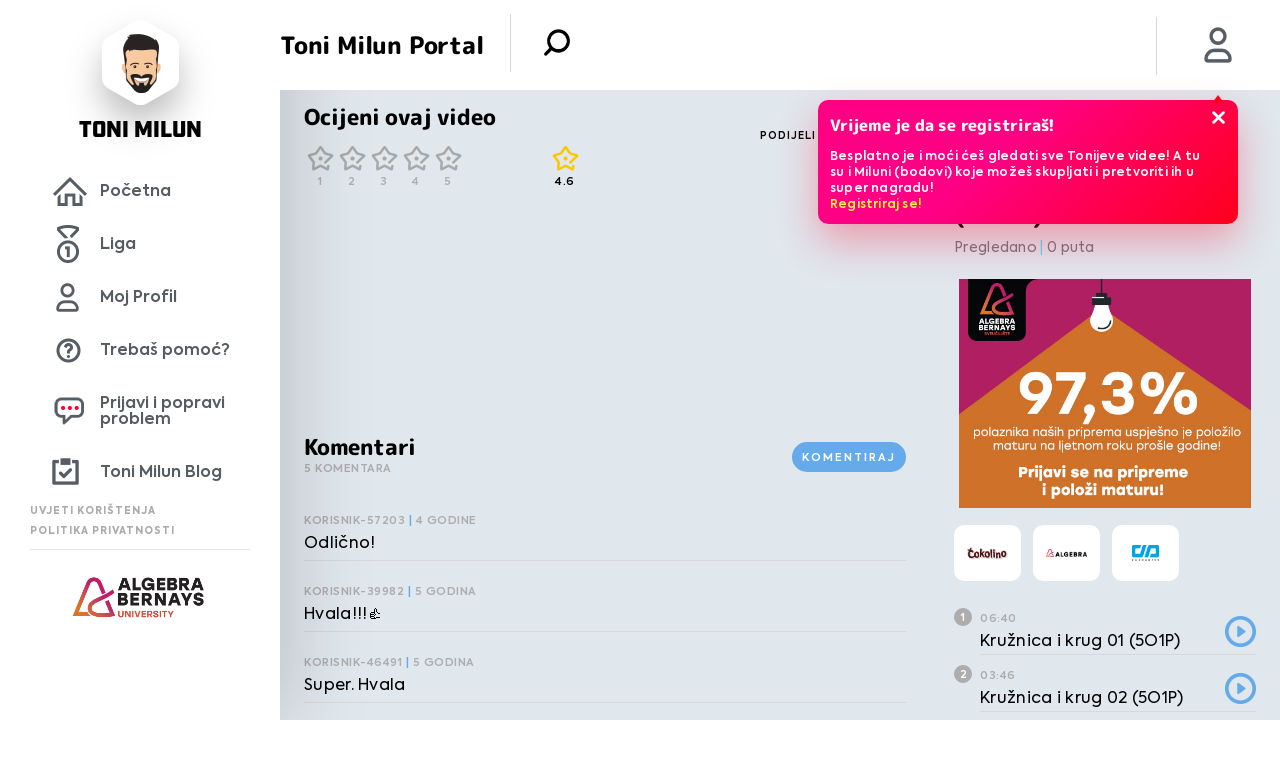

--- FILE ---
content_type: text/html; charset=UTF-8
request_url: https://www.tonimilun.hr/video/kruznica-i-krug-01-5o1p/
body_size: 7259
content:
<!DOCTYPE html>
<!--[if IE 8 ]><html lang="en" class="no-js ie8"> <![endif]-->
<!--[if IE 9 ]><html lang="en" class="no-js ie9"> <![endif]-->
<html lang="hr">

<head>
    <meta charset="utf-8">
    <title>Kružnica i krug 01 (5O1P) - Toni Milun</title>

    <link rel="stylesheet" href="https://use.typekit.net/edy4oqg.css">
    <link rel="stylesheet" href="https://www.tonimilun.hr/wp-content/themes/toni-milun-wp-desktop/public/css/plugins.css">
    <meta name="format-detection" content="telephone=no">
    <meta name="viewport" content="width=device-width, initial-scale=1.0, maximum-scale=1.0, user-scalable=no">
    <meta name="google-site-verification" content="Yz1ylervLhraknIiX1BMn4_sbA7eZW7OWi18r56eRj4" />
    <link rel="apple-touch-icon" sizes="57x57" href="https://www.tonimilun.hr/wp-content/themes/toni-milun-wp-desktop/favicon/apple-icon-57x57.png">
    <link rel="apple-touch-icon" sizes="60x60" href="https://www.tonimilun.hr/wp-content/themes/toni-milun-wp-desktop/favicon/apple-icon-60x60.png">
    <link rel="apple-touch-icon" sizes="72x72" href="https://www.tonimilun.hr/wp-content/themes/toni-milun-wp-desktop/favicon/apple-icon-72x72.png">
    <link rel="apple-touch-icon" sizes="76x76" href="https://www.tonimilun.hr/wp-content/themes/toni-milun-wp-desktop/favicon/apple-icon-76x76.png">
    <link rel="apple-touch-icon" sizes="114x114" href="https://www.tonimilun.hr/wp-content/themes/toni-milun-wp-desktop/favicon/apple-icon-114x114.png">
    <link rel="apple-touch-icon" sizes="120x120" href="https://www.tonimilun.hr/wp-content/themes/toni-milun-wp-desktop/favicon/apple-icon-120x120.png">
    <link rel="apple-touch-icon" sizes="144x144" href="https://www.tonimilun.hr/wp-content/themes/toni-milun-wp-desktop/favicon/apple-icon-144x144.png">
    <link rel="apple-touch-icon" sizes="152x152" href="https://www.tonimilun.hr/wp-content/themes/toni-milun-wp-desktop/favicon/apple-icon-152x152.png">
    <link rel="apple-touch-icon" sizes="180x180" href="https://www.tonimilun.hr/wp-content/themes/toni-milun-wp-desktop/favicon/apple-icon-180x180.png">
    <link rel="icon" type="image/png" sizes="192x192"  href="https://www.tonimilun.hr/wp-content/themes/toni-milun-wp-desktop/favicon/android-icon-192x192.png">
    <link rel="icon" type="image/png" sizes="32x32" href="https://www.tonimilun.hr/wp-content/themes/toni-milun-wp-desktop/favicon/favicon-32x32.png">
    <link rel="icon" type="image/png" sizes="96x96" href="https://www.tonimilun.hr/wp-content/themes/toni-milun-wp-desktop/favicon/favicon-96x96.png">
    <link rel="icon" type="image/png" sizes="16x16" href="https://www.tonimilun.hr/wp-content/themes/toni-milun-wp-desktop/favicon/favicon-16x16.png">
    <link rel="manifest" href="https://www.tonimilun.hr/wp-content/themes/toni-milun-wp-desktop/favicon/site.webmanifest">
	<!-- Google tag (gtag.js) -->
<script async src="https://www.googletagmanager.com/gtag/js?id=G-XHR06R0P1C"></script>
<script>
  window.dataLayer = window.dataLayer || [];
  function gtag(){dataLayer.push(arguments);}
  gtag('js', new Date());

  gtag('config', 'G-XHR06R0P1C');
</script>
    <meta name="msapplication-TileColor" content="#ffffff">
    <meta name="msapplication-TileImage" content="https://www.tonimilun.hr/wp-content/themes/toni-milun-wp-desktop/favicon//ms-icon-144x144.png">
    <meta name="theme-color" content="#ffffff">
    <meta name="csrf-token" content="76aaa8976f">
    <meta name="description" content="Kružnica i krug 01 (5O1P) - 5.razred Matematika"/>
<meta property="og:description" content="Kružnica i krug 01 (5O1P) - 5.razred Matematika"/>
    <!--[if lt IE 9]>
    <script src="http://html5shiv.googlecode.com/svn/trunk/html5.js"></script>
    <![endif]-->
    <script type="text/javascript">
        var admin_url = 'https://www.tonimilun.hr/wp-admin/admin-ajax.php';
        var directory_uri = 'https://www.tonimilun.hr/wp-content/themes/toni-milun-wp-desktop';
        var home_url = 'https://www.tonimilun.hr';
    </script>
    <link rel="manifest" href="/manifest.json" />
    <script src="https://cdn.onesignal.com/sdks/OneSignalSDK.js" async=""></script>
    <script>
        var OneSignal = window.OneSignal || [];
        OneSignal.push(function() {OneSignal.init({appId: "35cbd9b3-48b7-4d2c-b9ca-1b3d26a6c24e",});});
    </script>
    <!-- Start of HubSpot Embed Code -->
    <script type="text/javascript" id="hs-script-loader" async defer src="//js.hs-scripts.com/8317478.js"></script>
<!-- End of HubSpot Embed Code -->
    <meta name='robots' content='index, follow, max-image-preview:large, max-snippet:-1, max-video-preview:-1' />
	<style>img:is([sizes="auto" i], [sizes^="auto," i]) { contain-intrinsic-size: 3000px 1500px }</style>
	
	<!-- This site is optimized with the Yoast SEO plugin v26.8 - https://yoast.com/product/yoast-seo-wordpress/ -->
	<link rel="canonical" href="https://www.tonimilun.hr/video/kruznica-i-krug-01-5o1p/" />
	<meta property="og:locale" content="hr_HR" />
	<meta property="og:type" content="article" />
	<meta property="og:title" content="Kružnica i krug 01 (5O1P) - Toni Milun" />
	<meta property="og:url" content="https://www.tonimilun.hr/video/kruznica-i-krug-01-5o1p/" />
	<meta property="og:site_name" content="Toni Milun" />
	<meta property="article:modified_time" content="2019-03-19T21:33:47+00:00" />
	<meta property="og:image" content="https://www.tonimilun.hr/wp-content/uploads/2019/06/766847326_640.jpg" />
	<meta property="og:image:width" content="640" />
	<meta property="og:image:height" content="360" />
	<meta property="og:image:type" content="image/jpeg" />
	<meta name="twitter:card" content="summary_large_image" />
	<script type="application/ld+json" class="yoast-schema-graph">{"@context":"https://schema.org","@graph":[{"@type":"WebPage","@id":"https://www.tonimilun.hr/video/kruznica-i-krug-01-5o1p/","url":"https://www.tonimilun.hr/video/kruznica-i-krug-01-5o1p/","name":"Kružnica i krug 01 (5O1P) - Toni Milun","isPartOf":{"@id":"https://www.tonimilun.hr/#website"},"primaryImageOfPage":{"@id":"https://www.tonimilun.hr/video/kruznica-i-krug-01-5o1p/#primaryimage"},"image":{"@id":"https://www.tonimilun.hr/video/kruznica-i-krug-01-5o1p/#primaryimage"},"thumbnailUrl":"https://www.tonimilun.hr/wp-content/uploads/2019/06/766847326_640.jpg","datePublished":"2019-03-19T14:09:32+00:00","dateModified":"2019-03-19T21:33:47+00:00","breadcrumb":{"@id":"https://www.tonimilun.hr/video/kruznica-i-krug-01-5o1p/#breadcrumb"},"inLanguage":"hr","potentialAction":[{"@type":"ReadAction","target":["https://www.tonimilun.hr/video/kruznica-i-krug-01-5o1p/"]}]},{"@type":"ImageObject","inLanguage":"hr","@id":"https://www.tonimilun.hr/video/kruznica-i-krug-01-5o1p/#primaryimage","url":"https://www.tonimilun.hr/wp-content/uploads/2019/06/766847326_640.jpg","contentUrl":"https://www.tonimilun.hr/wp-content/uploads/2019/06/766847326_640.jpg","width":640,"height":360},{"@type":"BreadcrumbList","@id":"https://www.tonimilun.hr/video/kruznica-i-krug-01-5o1p/#breadcrumb","itemListElement":[{"@type":"ListItem","position":1,"name":"Home","item":"https://www.tonimilun.hr/"},{"@type":"ListItem","position":2,"name":"Kružnica i krug 01 (5O1P)"}]},{"@type":"WebSite","@id":"https://www.tonimilun.hr/#website","url":"https://www.tonimilun.hr/","name":"Toni Milun","description":"","potentialAction":[{"@type":"SearchAction","target":{"@type":"EntryPoint","urlTemplate":"https://www.tonimilun.hr/?s={search_term_string}"},"query-input":{"@type":"PropertyValueSpecification","valueRequired":true,"valueName":"search_term_string"}}],"inLanguage":"hr"}]}</script>
	<!-- / Yoast SEO plugin. -->


<link rel='dns-prefetch' href='//ajax.googleapis.com' />
<link rel='dns-prefetch' href='//www.google.com' />
<link rel='stylesheet' id='wp-block-library-css' href='https://www.tonimilun.hr/wp-includes/css/dist/block-library/style.min.css?ver=6.8.3' type='text/css' media='all' />
<style id='classic-theme-styles-inline-css' type='text/css'>
/*! This file is auto-generated */
.wp-block-button__link{color:#fff;background-color:#32373c;border-radius:9999px;box-shadow:none;text-decoration:none;padding:calc(.667em + 2px) calc(1.333em + 2px);font-size:1.125em}.wp-block-file__button{background:#32373c;color:#fff;text-decoration:none}
</style>
<style id='global-styles-inline-css' type='text/css'>
:root{--wp--preset--aspect-ratio--square: 1;--wp--preset--aspect-ratio--4-3: 4/3;--wp--preset--aspect-ratio--3-4: 3/4;--wp--preset--aspect-ratio--3-2: 3/2;--wp--preset--aspect-ratio--2-3: 2/3;--wp--preset--aspect-ratio--16-9: 16/9;--wp--preset--aspect-ratio--9-16: 9/16;--wp--preset--color--black: #000000;--wp--preset--color--cyan-bluish-gray: #abb8c3;--wp--preset--color--white: #ffffff;--wp--preset--color--pale-pink: #f78da7;--wp--preset--color--vivid-red: #cf2e2e;--wp--preset--color--luminous-vivid-orange: #ff6900;--wp--preset--color--luminous-vivid-amber: #fcb900;--wp--preset--color--light-green-cyan: #7bdcb5;--wp--preset--color--vivid-green-cyan: #00d084;--wp--preset--color--pale-cyan-blue: #8ed1fc;--wp--preset--color--vivid-cyan-blue: #0693e3;--wp--preset--color--vivid-purple: #9b51e0;--wp--preset--gradient--vivid-cyan-blue-to-vivid-purple: linear-gradient(135deg,rgba(6,147,227,1) 0%,rgb(155,81,224) 100%);--wp--preset--gradient--light-green-cyan-to-vivid-green-cyan: linear-gradient(135deg,rgb(122,220,180) 0%,rgb(0,208,130) 100%);--wp--preset--gradient--luminous-vivid-amber-to-luminous-vivid-orange: linear-gradient(135deg,rgba(252,185,0,1) 0%,rgba(255,105,0,1) 100%);--wp--preset--gradient--luminous-vivid-orange-to-vivid-red: linear-gradient(135deg,rgba(255,105,0,1) 0%,rgb(207,46,46) 100%);--wp--preset--gradient--very-light-gray-to-cyan-bluish-gray: linear-gradient(135deg,rgb(238,238,238) 0%,rgb(169,184,195) 100%);--wp--preset--gradient--cool-to-warm-spectrum: linear-gradient(135deg,rgb(74,234,220) 0%,rgb(151,120,209) 20%,rgb(207,42,186) 40%,rgb(238,44,130) 60%,rgb(251,105,98) 80%,rgb(254,248,76) 100%);--wp--preset--gradient--blush-light-purple: linear-gradient(135deg,rgb(255,206,236) 0%,rgb(152,150,240) 100%);--wp--preset--gradient--blush-bordeaux: linear-gradient(135deg,rgb(254,205,165) 0%,rgb(254,45,45) 50%,rgb(107,0,62) 100%);--wp--preset--gradient--luminous-dusk: linear-gradient(135deg,rgb(255,203,112) 0%,rgb(199,81,192) 50%,rgb(65,88,208) 100%);--wp--preset--gradient--pale-ocean: linear-gradient(135deg,rgb(255,245,203) 0%,rgb(182,227,212) 50%,rgb(51,167,181) 100%);--wp--preset--gradient--electric-grass: linear-gradient(135deg,rgb(202,248,128) 0%,rgb(113,206,126) 100%);--wp--preset--gradient--midnight: linear-gradient(135deg,rgb(2,3,129) 0%,rgb(40,116,252) 100%);--wp--preset--font-size--small: 13px;--wp--preset--font-size--medium: 20px;--wp--preset--font-size--large: 36px;--wp--preset--font-size--x-large: 42px;--wp--preset--spacing--20: 0.44rem;--wp--preset--spacing--30: 0.67rem;--wp--preset--spacing--40: 1rem;--wp--preset--spacing--50: 1.5rem;--wp--preset--spacing--60: 2.25rem;--wp--preset--spacing--70: 3.38rem;--wp--preset--spacing--80: 5.06rem;--wp--preset--shadow--natural: 6px 6px 9px rgba(0, 0, 0, 0.2);--wp--preset--shadow--deep: 12px 12px 50px rgba(0, 0, 0, 0.4);--wp--preset--shadow--sharp: 6px 6px 0px rgba(0, 0, 0, 0.2);--wp--preset--shadow--outlined: 6px 6px 0px -3px rgba(255, 255, 255, 1), 6px 6px rgba(0, 0, 0, 1);--wp--preset--shadow--crisp: 6px 6px 0px rgba(0, 0, 0, 1);}:where(.is-layout-flex){gap: 0.5em;}:where(.is-layout-grid){gap: 0.5em;}body .is-layout-flex{display: flex;}.is-layout-flex{flex-wrap: wrap;align-items: center;}.is-layout-flex > :is(*, div){margin: 0;}body .is-layout-grid{display: grid;}.is-layout-grid > :is(*, div){margin: 0;}:where(.wp-block-columns.is-layout-flex){gap: 2em;}:where(.wp-block-columns.is-layout-grid){gap: 2em;}:where(.wp-block-post-template.is-layout-flex){gap: 1.25em;}:where(.wp-block-post-template.is-layout-grid){gap: 1.25em;}.has-black-color{color: var(--wp--preset--color--black) !important;}.has-cyan-bluish-gray-color{color: var(--wp--preset--color--cyan-bluish-gray) !important;}.has-white-color{color: var(--wp--preset--color--white) !important;}.has-pale-pink-color{color: var(--wp--preset--color--pale-pink) !important;}.has-vivid-red-color{color: var(--wp--preset--color--vivid-red) !important;}.has-luminous-vivid-orange-color{color: var(--wp--preset--color--luminous-vivid-orange) !important;}.has-luminous-vivid-amber-color{color: var(--wp--preset--color--luminous-vivid-amber) !important;}.has-light-green-cyan-color{color: var(--wp--preset--color--light-green-cyan) !important;}.has-vivid-green-cyan-color{color: var(--wp--preset--color--vivid-green-cyan) !important;}.has-pale-cyan-blue-color{color: var(--wp--preset--color--pale-cyan-blue) !important;}.has-vivid-cyan-blue-color{color: var(--wp--preset--color--vivid-cyan-blue) !important;}.has-vivid-purple-color{color: var(--wp--preset--color--vivid-purple) !important;}.has-black-background-color{background-color: var(--wp--preset--color--black) !important;}.has-cyan-bluish-gray-background-color{background-color: var(--wp--preset--color--cyan-bluish-gray) !important;}.has-white-background-color{background-color: var(--wp--preset--color--white) !important;}.has-pale-pink-background-color{background-color: var(--wp--preset--color--pale-pink) !important;}.has-vivid-red-background-color{background-color: var(--wp--preset--color--vivid-red) !important;}.has-luminous-vivid-orange-background-color{background-color: var(--wp--preset--color--luminous-vivid-orange) !important;}.has-luminous-vivid-amber-background-color{background-color: var(--wp--preset--color--luminous-vivid-amber) !important;}.has-light-green-cyan-background-color{background-color: var(--wp--preset--color--light-green-cyan) !important;}.has-vivid-green-cyan-background-color{background-color: var(--wp--preset--color--vivid-green-cyan) !important;}.has-pale-cyan-blue-background-color{background-color: var(--wp--preset--color--pale-cyan-blue) !important;}.has-vivid-cyan-blue-background-color{background-color: var(--wp--preset--color--vivid-cyan-blue) !important;}.has-vivid-purple-background-color{background-color: var(--wp--preset--color--vivid-purple) !important;}.has-black-border-color{border-color: var(--wp--preset--color--black) !important;}.has-cyan-bluish-gray-border-color{border-color: var(--wp--preset--color--cyan-bluish-gray) !important;}.has-white-border-color{border-color: var(--wp--preset--color--white) !important;}.has-pale-pink-border-color{border-color: var(--wp--preset--color--pale-pink) !important;}.has-vivid-red-border-color{border-color: var(--wp--preset--color--vivid-red) !important;}.has-luminous-vivid-orange-border-color{border-color: var(--wp--preset--color--luminous-vivid-orange) !important;}.has-luminous-vivid-amber-border-color{border-color: var(--wp--preset--color--luminous-vivid-amber) !important;}.has-light-green-cyan-border-color{border-color: var(--wp--preset--color--light-green-cyan) !important;}.has-vivid-green-cyan-border-color{border-color: var(--wp--preset--color--vivid-green-cyan) !important;}.has-pale-cyan-blue-border-color{border-color: var(--wp--preset--color--pale-cyan-blue) !important;}.has-vivid-cyan-blue-border-color{border-color: var(--wp--preset--color--vivid-cyan-blue) !important;}.has-vivid-purple-border-color{border-color: var(--wp--preset--color--vivid-purple) !important;}.has-vivid-cyan-blue-to-vivid-purple-gradient-background{background: var(--wp--preset--gradient--vivid-cyan-blue-to-vivid-purple) !important;}.has-light-green-cyan-to-vivid-green-cyan-gradient-background{background: var(--wp--preset--gradient--light-green-cyan-to-vivid-green-cyan) !important;}.has-luminous-vivid-amber-to-luminous-vivid-orange-gradient-background{background: var(--wp--preset--gradient--luminous-vivid-amber-to-luminous-vivid-orange) !important;}.has-luminous-vivid-orange-to-vivid-red-gradient-background{background: var(--wp--preset--gradient--luminous-vivid-orange-to-vivid-red) !important;}.has-very-light-gray-to-cyan-bluish-gray-gradient-background{background: var(--wp--preset--gradient--very-light-gray-to-cyan-bluish-gray) !important;}.has-cool-to-warm-spectrum-gradient-background{background: var(--wp--preset--gradient--cool-to-warm-spectrum) !important;}.has-blush-light-purple-gradient-background{background: var(--wp--preset--gradient--blush-light-purple) !important;}.has-blush-bordeaux-gradient-background{background: var(--wp--preset--gradient--blush-bordeaux) !important;}.has-luminous-dusk-gradient-background{background: var(--wp--preset--gradient--luminous-dusk) !important;}.has-pale-ocean-gradient-background{background: var(--wp--preset--gradient--pale-ocean) !important;}.has-electric-grass-gradient-background{background: var(--wp--preset--gradient--electric-grass) !important;}.has-midnight-gradient-background{background: var(--wp--preset--gradient--midnight) !important;}.has-small-font-size{font-size: var(--wp--preset--font-size--small) !important;}.has-medium-font-size{font-size: var(--wp--preset--font-size--medium) !important;}.has-large-font-size{font-size: var(--wp--preset--font-size--large) !important;}.has-x-large-font-size{font-size: var(--wp--preset--font-size--x-large) !important;}
:where(.wp-block-post-template.is-layout-flex){gap: 1.25em;}:where(.wp-block-post-template.is-layout-grid){gap: 1.25em;}
:where(.wp-block-columns.is-layout-flex){gap: 2em;}:where(.wp-block-columns.is-layout-grid){gap: 2em;}
:root :where(.wp-block-pullquote){font-size: 1.5em;line-height: 1.6;}
</style>
<link rel='stylesheet' id='topbar-css' href='https://www.tonimilun.hr/wp-content/plugins/top-bar/inc/../css/topbar_style.css?ver=6.8.3' type='text/css' media='all' />
<link rel='stylesheet' id='style-css' href='https://www.tonimilun.hr/wp-content/themes/toni-milun-wp-desktop/public/css/style.css?id=07c5d7111ce61790a419&#038;ver=1.11' type='text/css' media='' />
<script type="text/javascript" src="//ajax.googleapis.com/ajax/libs/jquery/1.9.1/jquery.min.js?ver=1.9.1&#039; defer " id="jquery-js"></script>
<script type="text/javascript" id="topbar_frontjs-js-extra">
/* <![CDATA[ */
var tpbr_settings = {"fixed":"fixed","user_who":"notloggedin","guests_or_users":"all","message":"KONFERENCIJA FINANCIJSKE PISMENOSTI TONI MILUN 2.0","status":"active","yn_button":"button","color":"#12bece","button_text":"Saznaj vi\u0161e","button_url":"https:\/\/www.tonimilun.hr\/konferencija\/","button_behavior":"newwindow","is_admin_bar":"no","detect_sticky":"1"};
/* ]]> */
</script>
<script type="text/javascript" src="https://www.tonimilun.hr/wp-content/plugins/top-bar/inc/../js/tpbr_front.min.js?ver=6.8.3&#039; defer " id="topbar_frontjs-js"></script>
<script type="text/javascript" src="https://www.tonimilun.hr/wp-content/themes/toni-milun-wp-desktop/public/js/manifest.js?id=6f15dea8d66323084b11&amp;ver=1.11&#039; defer " id="manifest-js"></script>
<script type="text/javascript" src="https://www.tonimilun.hr/wp-content/themes/toni-milun-wp-desktop/public/js/vendor.js?id=7345fe10890884c256de&amp;ver=1.11&#039; defer " id="vendor-js"></script>
<script type="text/javascript" src="https://www.tonimilun.hr/wp-content/themes/toni-milun-wp-desktop/public/js/polyfill.min.js?id=c23cc96e096fd703d3ef&amp;ver=7.4.5&#039; defer " id="polyfill-js"></script>
<link rel="https://api.w.org/" href="https://www.tonimilun.hr/wp-json/" /><link rel='shortlink' href='https://www.tonimilun.hr/?p=522' />
<link rel="alternate" title="oEmbed (JSON)" type="application/json+oembed" href="https://www.tonimilun.hr/wp-json/oembed/1.0/embed?url=https%3A%2F%2Fwww.tonimilun.hr%2Fvideo%2Fkruznica-i-krug-01-5o1p%2F" />
<link rel="alternate" title="oEmbed (XML)" type="text/xml+oembed" href="https://www.tonimilun.hr/wp-json/oembed/1.0/embed?url=https%3A%2F%2Fwww.tonimilun.hr%2Fvideo%2Fkruznica-i-krug-01-5o1p%2F&#038;format=xml" />
		<style type="text/css" id="wp-custom-css">
			.bottom-bar .footer {
    position: relative!important;
}

#wfboxOverlay,.zlatnikIntro-wrap.league-reminder{
	display:none!important;
}

#tpbr_topbar,.logotonic{display:none!important;}

.page-id-6{opacity: 1!important;}
#app {	opacity: 1!important;}

.miluni{display:none!important;}		</style>
		</head>

<body class="wp-singular video-template-default single single-video postid-522 wp-theme-toni-milun-wp-desktop  app-inner-no-flex singular">

<!-- Header -->
<header id="page-header">

</header>
<!-- /Header -->


<div id="navigation-controller" ref="navigationRef" data-userstatus="">
    
    
    <feedback-form-main :user_data='[]'></feedback-form-main>
    <league-reminder></league-reminder>
</div>

<div class="top-bar" data-method="navigationController">

    <!-- Beta mark -->
<!--    <img class="beta-mark" src="--><?//= get_template_directory_uri(); ?><!--/public/img/sample/beta.png" alt="beta mark">-->

    <!-- tag -->
    <div class="tag">
        <span>
            <i style="background-image: url(https://www.tonimilun.hr/wp-content/themes/toni-milun-wp-desktop/public/img/sample/milun.png); cursor: pointer;" onclick="window.location.href=home_url"></i>
        </span>
        <p class="name">Toni Milun</p>
    </div>

    <!-- title -->
    <p class="title" data-title="Toni Milun Portal"></p>
    <a href="#" class="main-button" id="main-button"></a>
            <a href="https://www.tonimilun.hr/prijava">
            <div id="profile-img-header" class="profile-img"
                 style="background-image: url(https://www.tonimilun.hr/wp-content/themes/toni-milun-wp-desktop/public/img/icons/icon-profil.png); background-size: 50%;"></div>
        </a>
    
    
    <!-- notice wrapper, personalize excluded -->
            <div class="notice-wrapper" id="popup-app">
            <!-- guest users popups -->
            <keep-alive>

                                    <basic-guest-popup :popups='[{"id":302,"title":"Vrijeme je da se registrira\u0161!","content":"Besplatno je i mo\u0107i \u0107e\u0161 gledati sve Tonijeve videe! A tu su i Miluni (bodovi) koje mo\u017ee\u0161 skupljati i pretvoriti ih u super nagradu!<br><a href=\"https:\/\/www.tonimilun.hr\/novi-racun\">Registriraj se!<\/a>","url":"https:\/\/www.tonimilun.hr\/novi-racun"}]'></basic-guest-popup>
                
                <!-- show component only if percentage is < 100 -->
                <account-percentage :percentage="personalization_percentage"
                v-if="personalization_percentage && personalization_percentage < 100"></account-percentage>


                <!-- Basic reward -->
                <basic-reward v-if="basicRewardWon" :reward_message="basicRewardMessage" :reward="basicReward"></basic-reward>

                <!-- gold reward -->
                <gold-reward v-if="goldRewardWon" :reward_message="goldRewardMessage" :reward="goldReward"></gold-reward>

            </keep-alive>
        </div>
    
    <!-- search-dropdown -->
    <form method="get" action="https://www.tonimilun.hr/" id="search-form">
        <div class="search-wrapper">
            <ul class="search-dropdown cf">
                <li>
                    <input type="text" id="s" name="s" placeholder="Unesite pojam" value="">
                    <a href="#" class="delete"></a>
                </li>
                <li>
                    <p>
                        Gradivo
                        <select name="class" data-method="customDropdown">
                            <option selected value="31">Svo gradivo</option><option value="11" >1.srednje</option><option value="12" >2.srednje</option><option value="13" >3.srednje</option><option value="14" >4.srednje</option><option value="8" >5.razred</option><option value="9" >6.razred</option><option value="2" >7.razred</option><option value="10" >8.razred</option><option value="19" >Fakultet</option>                        </select>
                    </p>
                </li>
                <li>
                    <p>
                        Predmet
                        <select name="case" data-method="customDropdown">
                            <option selected value="">Svi predmeti</option><option value="106" >Državna matura fizika</option><option value="107" >Državna matura kemija</option><option value="105" >Državna matura matematika</option><option value="5" >Fizika</option><option value="4" >Hrvatski jezik</option><option value="3" >Matematika</option><option value="22" >Poslovna matematika</option><option value="21" >Računovodstvo</option><option value="6" >Statistika</option><option value="15" >Vedska matematika</option>                        </select>
                    </p>
                </li>
                <li>
                    <a href="#" id="search-button" class="button-1 thin no-shadow no-arrow red"><span>Pretraži</span></a>
                </li>
            </ul>
        </div>
    </form>
</div>

<div class="bottom-bar cf">
    <!-- <a href="#" class="main-button" id="main-button"></a> -->

    <ul>
        <li class="home">
            <a href="https://www.tonimilun.hr" class="ga-nav-home">Početna</a>
        </li>
        <li class="miluni">
            <a href="https://www.tonimilun.hr/store" class="ga-nav-miluni">Miluni</a>
        </li>
        <li class="liga">
            <a href="https://www.tonimilun.hr/toni-milun-liga-info/" class="ga-nav-league">Liga</a>
        </li>
                    <li class="profile">
                    <a href="https://www.tonimilun.hr/moj-profil"  class="ga-nav-profile">Moj Profil</a>
            </li>
                <li class="help">
            <a href="https://www.tonimilun.hr/cesto-postavljena-pitanja"  class="ga-nav-help">Trebaš pomoć?</a>
        </li>
        <li class="feedback">
            <a href="#"  class="ga-nav-feedback feedback-form-action">Prijavi i popravi problem</a>
        </li>
        <li class="blog" style="padding: 0">
            <a href="https://www.tonimilun.hr/blog/"  class="ga-nav-blog">Toni Milun Blog</a>
        </li>
    </ul>
<a target="_blank" class="logotonic" href="https://bit.ly/ToniMilun-AppGallery"><img style="width: 100%; max-width:300px!important;padding: 5px 50px;" src="https://www.tonimilun.hr/wp-content/uploads/2022/03/AppGallery-ikona-1080x403-1.png"/></a><a  target="_blank" class="logotonic" href="https://bit.ly/ToniMilun-GooglePlay"> <img style="width: 100%; padding: 5px 50px;" src="https://www.tonimilun.hr/wp-content/uploads/2022/03/Google-play-ikona-1080x403-1.png"/></a><a target="_blank"  class="logotonic" href="https://apple.co/3JIBDRJ"><img style="width: 100%; padding: 5px 50px;" src="https://www.tonimilun.hr/wp-content/uploads/2022/03/App-Store-ikona-1080x403-1.png"/></a>
    <div class="footer">
        <a href="https://www.tonimilun.hr/uvjeti-koristenja/" class="ga-terms">Uvjeti korištenja</a>
        <a href="https://www.tonimilun.hr/politika-privatnosti/" class="ga-privacy">Politika privatnosti</a>
        <hr>
        <div>
           <center><img style="max-width:150px; height:auto;" src="https://www.tonimilun.hr/wp-content/uploads/2025/10/University-Algebra-Bernays-logo_boja-crno_h.png"/>
           </center>
        </div>
    </div>
</div>
<style>a.logotonic:hover img { transition:all 0.4s; padding: 5px 40px!important;}.logotonic{display:block;transition:all 0.4s;} .logotonic img{transition:all 0.4s;} .logotonic img{max-width:300px!important;}</style>
<script>
    document.querySelector('#search-button.button-1').addEventListener('click', function (e) {
        e.preventDefault();
        document.getElementById("search-form").submit();
    });
</script>
<!-- Main -->
<div id="app" class="single-video-app">
    <div class="app-inner">
        <video-main :current_video_id='522'
                    :current_user_id='0'
                    :current_user_name='""'
                    :is_user_logged ='false'>
        </video-main>
    </div>

</div>
<!-- /Main -->

<script type="speculationrules">
{"prefetch":[{"source":"document","where":{"and":[{"href_matches":"\/*"},{"not":{"href_matches":["\/wp-*.php","\/wp-admin\/*","\/wp-content\/uploads\/*","\/wp-content\/*","\/wp-content\/plugins\/*","\/wp-content\/themes\/toni-milun-wp-desktop\/*","\/*\\?(.+)"]}},{"not":{"selector_matches":"a[rel~=\"nofollow\"]"}},{"not":{"selector_matches":".no-prefetch, .no-prefetch a"}}]},"eagerness":"conservative"}]}
</script>
<script type="text/javascript" src="https://www.tonimilun.hr/wp-content/themes/toni-milun-wp-desktop/public/js/app.js?id=a70f184e32d7f59acd9f&amp;ver=1.11&#039; defer " id="app-js"></script>
<script type="text/javascript" src="//www.google.com/recaptcha/api.js?onload=vueRecaptchaApiLoaded&amp;render=explicit&amp;hl=hr&amp;ver=6.8.3&#039; defer " id="captcha-js"></script>
<footer id="page-footer"></footer>
</body>
</html>
<!--
Performance optimized by W3 Total Cache. Learn more: https://www.boldgrid.com/w3-total-cache/

Object Caching 3/121 objects using Memcached
Page Caching using Memcached 
Database Caching using Memcached (Request-wide modification query)

Served from: www.tonimilun.hr @ 2026-01-21 05:58:27 by W3 Total Cache
-->